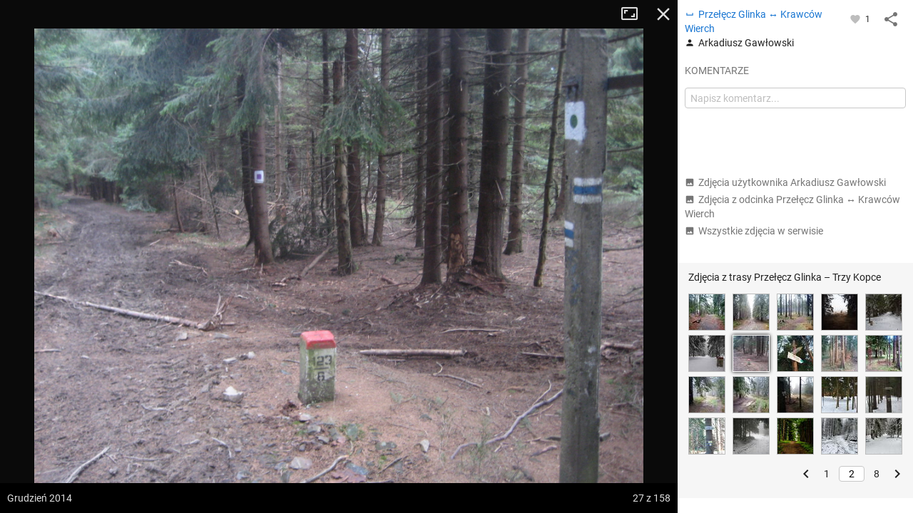

--- FILE ---
content_type: application/javascript; charset=utf-8
request_url: https://fundingchoicesmessages.google.com/f/AGSKWxUFsGjjZwx-cQqnBi-a_PuOsOVIK0SxChc9jl85YRhX0VzktKoL8H6sSgdQSGbuGgE5I_PnZ0f955RZI_f_lppkcgoZVJySMuZVxmrU7qbAxkOH00vonsHWQgEw_JxYqfHDE-VGVePOYBqEBW6a6N53tdFHJkpIAIqd2pa9LIzIGvSzD7ccpbT-SuMh/_/log_ad_/ads_300./globalad./banner_125x/adinjector.
body_size: -1290
content:
window['fd20c29c-83f7-44d9-9cd6-a618f5e4a738'] = true;